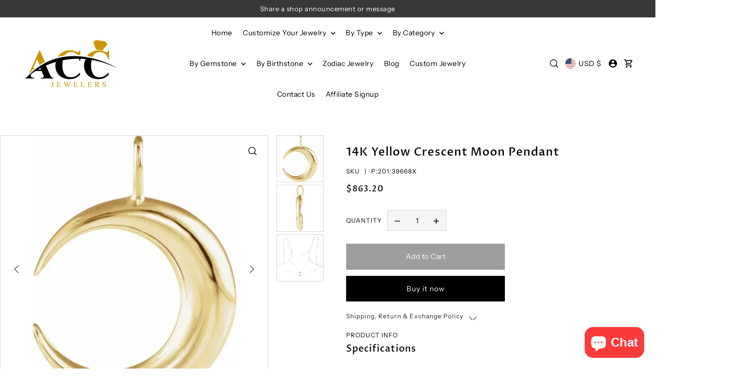

--- FILE ---
content_type: image/svg+xml
request_url: https://cdn.shopify.com/static/images/flags/dz.svg?width=32
body_size: -822
content:
<svg xmlns="http://www.w3.org/2000/svg" viewBox="0 0 640 480" version="1"><path fill="#fff" d="M320 0h320v480H320z"/><path fill="#006233" d="M0 0h320v480H0z"/><path d="M424 180a120 120 0 1 0 0 120 96 96 0 1 1 0-120m4 60l-108-35.2 67.2 92V183.2l-67.2 92z" fill="#d21034"/></svg>

--- FILE ---
content_type: text/javascript
request_url: https://accjewelers.com/cdn/shop/t/10/assets/section-predictive-search.js?v=178891737383213728471750851533
body_size: 53
content:
PredictiveSearch={init:function(context2){const selectors={input:'input[type="search"]',results:"#predictive-search"};this.featureDetections(),context2.routesPredictiveSearchURL=context2.dataset.routes,context2.showOnlyProducts=context2.dataset.showOnlyProducts,context2.resultsPerResource=context2.dataset.resultsPerResource,context2.inputSelector=context2.dataset.inputSelector,context2.resultsSelector=context2.dataset.resultsSelector,context2.input=context2.querySelector(context2.inputSelector)?context2.querySelector(context2.inputSelector):context2.querySelector(selectors.input),context2.predictiveSearchResults=context2.querySelector(this.resultsSelector)?context2.querySelector(context2.resultsSelector):context2.querySelector(selectors.results),context2.input.addEventListener("input",WAU.Helpers.debounce(event=>{this.onChange(event)},300).bind(this))},context:function(){return document.getElementById("predictiveSearch")},featureDetections:function(){if(!this.isFunction(WAU.Helpers.debounce))return console.log("Error. Missing debouce theme helper method for predictive search."),!1;if(!window.fetch)return console.log("Error. Web browser does not support fetch required for predictive search"),!1},getTypeOf:function(value){return Object.prototype.toString.call(value)},isFunction:function(value){return this.getTypeOf(value)==="[object Function]"},onChange:function(event){const searchTerm=event.target.value.trim();if(!searchTerm.length){var context2=this.context();this.close(context2);return}this.getSearchResults(searchTerm)},getSearchResults:function(searchTerm){var context2=this.context();fetch(`${context2.routesPredictiveSearchURL}?q=${encodeURIComponent(searchTerm)}&section_id=predictive-search`).then(response=>{if(!response.ok){var error=new Error(response.status),context3=this.context();throw this.close(context3),error}return response.text()}).then(text=>{const resultsMarkup=new DOMParser().parseFromString(text,"text/html").querySelector("#shopify-section-predictive-search").innerHTML;context2.predictiveSearchResults.innerHTML=resultsMarkup,this.open(context2)}).catch(error=>{throw this.close(context2),error})},open:function(context2){typeof WAU.Helpers.fadeIn=="function"?WAU.Helpers.fadeIn(context2.predictiveSearchResults):context2.predictiveSearchResults.style.display="block"},close:function(context2){typeof WAU.Helpers.fadeOut=="function"?WAU.Helpers.fadeOut(context2.predictiveSearchResults):context2.predictiveSearchResults.style.display="none"}},document.querySelectorAll('[data-section-type="predictive-search"]').forEach(function(container,i){PredictiveSearch.init(container)}),document.addEventListener("shopify:section:select",function(event){var container=document.getElementById("predictiveSearch");PredictiveSearch.init(container)});
//# sourceMappingURL=/cdn/shop/t/10/assets/section-predictive-search.js.map?v=178891737383213728471750851533


--- FILE ---
content_type: image/svg+xml
request_url: https://cdn.shopify.com/static/images/flags/np.svg?width=32
body_size: 110
content:
<svg xmlns="http://www.w3.org/2000/svg" viewBox="0 0 640 480"><defs><clipPath id="a"><path fill-opacity=".67" d="M0-15.957h512v512H0z"/></clipPath></defs><path fill="#fff" d="M0 0h640v480H0z"/><g clip-path="url(#a)" transform="translate(0 14.96) scale(.9375)"><g fill-rule="evenodd"><path d="M6.54 489.54l378.786-.01L137.4 238.11l257.262.302L6.562-9.474 6.54 489.54z" stroke="#000063" stroke-width="13.833" fill="#ce0000"/><path fill="#fff" d="M180.737 355.803l-26.986 8.936 21.11 19.86-28.435-1.828 11.716 26.232-25.55-12.29.527 28.597-18.786-20.9-10.74 26.633-9.15-26.32-20.365 20.588 1.86-27.733-26.883 11.426 12.604-24.918-29.335.513 21.43-18.32-27.3-10.479 26.987-8.923-21.12-19.863 28.435 1.815-11.703-26.22 25.55 12.29-.526-28.61 18.787 20.9 10.73-26.62 9.16 26.32 20.366-20.6-1.875 27.734 26.896-11.414-12.6 24.917 29.32-.512-21.43 18.323zM148.32 171.125l-11.33 8.387 5.584 4.614c13.56-10.482 23.21-20.062 30.753-35.96 1.77 21.22-17.683 68.855-68.73 69.38-54.633-.045-73.59-50.586-71.482-70.275 10.037 18.21 16.16 27.09 31.916 36.57l4.82-4.423-10.67-8.89 13.74-3.573-7.39-12.44 14.39 1.05-1.808-14.486 12.617 7.383 3.947-13.484 9.065 10.86 8.49-10.296 4.624 13.99 11.79-8.205-1.512 14.228 14.133-1.66-6.626 13.154 13.68 4.077z"/></g></g></svg>

--- FILE ---
content_type: text/javascript; charset=utf-8
request_url: https://accjewelers.com/products/14k-yellow-crescent-moon-pendant.js
body_size: 791
content:
{"id":7142072254614,"title":"14K Yellow Crescent Moon Pendant","handle":"14k-yellow-crescent-moon-pendant","description":"\u003cdiv data-bind=\"html: Specifications\"\u003e\u003cdiv class=\"topMarginExtraLarge\"\u003e\n\u003ch3\u003eSpecifications\u003c\/h3\u003e\n\u003ctable class=\"detailsTable\"\u003e\u003ctbody\u003e\n\u003ctr\u003e\n\u003ctd\u003eWeight:\u003c\/td\u003e\n\u003ctd\u003e1.2397 DWT (1.93 grams)\u003c\/td\u003e\n\u003c\/tr\u003e\n\u003ctr\u003e\n\u003ctd\u003eBrand Name:\u003c\/td\u003e\n\u003ctd\u003e302\u003c\/td\u003e\n\u003c\/tr\u003e\n\u003ctr\u003e\n\u003ctd\u003eCollection:\u003c\/td\u003e\n\u003ctd\u003eCosmos\u003c\/td\u003e\n\u003c\/tr\u003e\n\u003ctr\u003e\n\u003ctd\u003eDesign Element:\u003c\/td\u003e\n\u003ctd\u003eCrescent Moon\u003c\/td\u003e\n\u003c\/tr\u003e\n\u003ctr\u003e\n\u003ctd\u003eApprox. Height:\u003c\/td\u003e\n\u003ctd\u003e2.4 mm\u003c\/td\u003e\n\u003c\/tr\u003e\n\u003ctr\u003e\n\u003ctd\u003eMaterial:\u003c\/td\u003e\n\u003ctd\u003eGold\u003c\/td\u003e\n\u003c\/tr\u003e\n\u003ctr\u003e\n\u003ctd\u003eSelling Unit of Measure:\u003c\/td\u003e\n\u003ctd\u003eEA\u003c\/td\u003e\n\u003c\/tr\u003e\n\u003ctr\u003e\n\u003ctd\u003eApprox. Length:\u003c\/td\u003e\n\u003ctd\u003e19.5 mm\u003c\/td\u003e\n\u003c\/tr\u003e\n\u003ctr\u003e\n\u003ctd\u003eApprox. Width:\u003c\/td\u003e\n\u003ctd\u003e15 mm\u003c\/td\u003e\n\u003c\/tr\u003e\n\u003ctr\u003e\n\u003ctd\u003ePlating Type:\u003c\/td\u003e\n\u003ctd\u003eN\/A\u003c\/td\u003e\n\u003c\/tr\u003e\n\u003ctr\u003e\n\u003ctd\u003eSurface Finish:\u003c\/td\u003e\n\u003ctd\u003ePolished\u003c\/td\u003e\n\u003c\/tr\u003e\n\u003ctr\u003e\n\u003ctd\u003ePrimary Stone Shape:\u003c\/td\u003e\n\u003ctd\u003eN\/A\u003c\/td\u003e\n\u003c\/tr\u003e\n\u003ctr\u003e\n\u003ctd\u003ePendant Bail Type:\u003c\/td\u003e\n\u003ctd\u003eCast\u003c\/td\u003e\n\u003c\/tr\u003e\n\u003ctr\u003e\n\u003ctd\u003ePrimary Stone Type:\u003c\/td\u003e\n\u003ctd\u003eN\/A\u003c\/td\u003e\n\u003c\/tr\u003e\n\u003ctr\u003e\n\u003ctd\u003eChain Length:\u003c\/td\u003e\n\u003ctd\u003eN\/A\u003c\/td\u003e\n\u003c\/tr\u003e\n\u003ctr\u003e\n\u003ctd\u003eChain Passage Dimensions:\u003c\/td\u003e\n\u003ctd\u003e3.4x1.9 mm\u003c\/td\u003e\n\u003c\/tr\u003e\n\u003ctr\u003e\n\u003ctd\u003ePendant Dimensions:\u003c\/td\u003e\n\u003ctd\u003e19.5x15 mm\u003c\/td\u003e\n\u003c\/tr\u003e\n\u003c\/tbody\u003e\u003c\/table\u003e\n\u003c\/div\u003e\u003c\/div\u003e\u003cdiv data-bind=\"html: AdditionalDetails\"\u003e\u003cdiv class=\"topMarginLarge\"\u003e\n\n\u003cdiv class=\"detailsSection\"\u003e\u003cul\u003e \n\u003c\/ul\u003e\u003c\/div\u003e\n\u003c\/div\u003e\u003c\/div\u003e","published_at":"2021-09-28T01:49:03-07:00","created_at":"2021-09-28T00:24:15-07:00","vendor":"ACC Jewelers","type":"Jewelry","tags":["Symbols Jewelry"],"price":86320,"price_min":86320,"price_max":86320,"available":true,"price_varies":false,"compare_at_price":null,"compare_at_price_min":0,"compare_at_price_max":0,"compare_at_price_varies":false,"variants":[{"id":40849413669014,"title":"Default Title","option1":"Default Title","option2":null,"option3":null,"sku":"P:201:39668X","requires_shipping":true,"taxable":true,"featured_image":null,"available":true,"name":"14K Yellow Crescent Moon Pendant","public_title":null,"options":["Default Title"],"price":86320,"weight":454,"compare_at_price":null,"inventory_management":"shopify","barcode":null,"requires_selling_plan":false,"selling_plan_allocations":[]}],"images":["\/\/cdn.shopify.com\/s\/files\/1\/0592\/5509\/5446\/products\/P-201-39668X1.png?v=1746957110","\/\/cdn.shopify.com\/s\/files\/1\/0592\/5509\/5446\/products\/P-201-39668X2.png?v=1746957110","\/\/cdn.shopify.com\/s\/files\/1\/0592\/5509\/5446\/products\/P-201-39668X3.png?v=1746957110"],"featured_image":"\/\/cdn.shopify.com\/s\/files\/1\/0592\/5509\/5446\/products\/P-201-39668X1.png?v=1746957110","options":[{"name":"Title","position":1,"values":["Default Title"]}],"url":"\/products\/14k-yellow-crescent-moon-pendant","media":[{"alt":"14K Yellow Crescent Moon Pendant","id":23223235051670,"position":1,"preview_image":{"aspect_ratio":1.0,"height":640,"width":640,"src":"https:\/\/cdn.shopify.com\/s\/files\/1\/0592\/5509\/5446\/products\/P-201-39668X1.png?v=1746957110"},"aspect_ratio":1.0,"height":640,"media_type":"image","src":"https:\/\/cdn.shopify.com\/s\/files\/1\/0592\/5509\/5446\/products\/P-201-39668X1.png?v=1746957110","width":640},{"alt":"14K Yellow Crescent Moon Pendant-","id":23223235575958,"position":2,"preview_image":{"aspect_ratio":1.0,"height":640,"width":640,"src":"https:\/\/cdn.shopify.com\/s\/files\/1\/0592\/5509\/5446\/products\/P-201-39668X2.png?v=1746957110"},"aspect_ratio":1.0,"height":640,"media_type":"image","src":"https:\/\/cdn.shopify.com\/s\/files\/1\/0592\/5509\/5446\/products\/P-201-39668X2.png?v=1746957110","width":640},{"alt":"14K Yellow Crescent Moon Pendant-","id":23223236526230,"position":3,"preview_image":{"aspect_ratio":1.0,"height":640,"width":640,"src":"https:\/\/cdn.shopify.com\/s\/files\/1\/0592\/5509\/5446\/products\/P-201-39668X3.png?v=1746957110"},"aspect_ratio":1.0,"height":640,"media_type":"image","src":"https:\/\/cdn.shopify.com\/s\/files\/1\/0592\/5509\/5446\/products\/P-201-39668X3.png?v=1746957110","width":640}],"requires_selling_plan":false,"selling_plan_groups":[]}